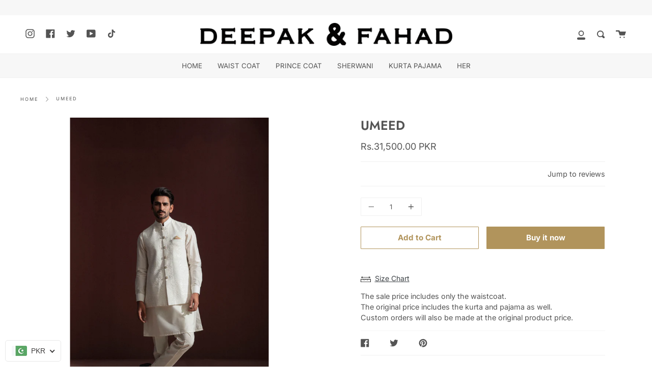

--- FILE ---
content_type: text/css
request_url: https://www.deepakandfahad.com/cdn/shop/t/4/assets/font-settings.css?v=56826599395264816181752819999
body_size: 221
content:
@font-face{font-family:Jost;font-weight:600;font-style:normal;font-display:swap;src:url(//www.deepakandfahad.com/cdn/fonts/jost/jost_n6.ec1178db7a7515114a2d84e3dd680832b7af8b99.woff2?h1=ZGVlcGFrYW5kZmFoYWQuY29t&h2=ZGVlcGFrLWZhaGFkLmFjY291bnQubXlzaG9waWZ5LmNvbQ&hmac=cbb4d5566339b927dd9226c2409938b596068efa093713d13388008f0668765a) format("woff2"),url(//www.deepakandfahad.com/cdn/fonts/jost/jost_n6.b1178bb6bdd3979fef38e103a3816f6980aeaff9.woff?h1=ZGVlcGFrYW5kZmFoYWQuY29t&h2=ZGVlcGFrLWZhaGFkLmFjY291bnQubXlzaG9waWZ5LmNvbQ&hmac=e6e65b80dea1646ca633c7cdd661860dcec06889e365f7fcaa27812a1fe0ae76) format("woff")}@font-face{font-family:Inter;font-weight:400;font-style:normal;font-display:swap;src:url(//www.deepakandfahad.com/cdn/fonts/inter/inter_n4.b2a3f24c19b4de56e8871f609e73ca7f6d2e2bb9.woff2?h1=ZGVlcGFrYW5kZmFoYWQuY29t&h2=ZGVlcGFrLWZhaGFkLmFjY291bnQubXlzaG9waWZ5LmNvbQ&hmac=24f1557780a48f1448367c131af96b1aeeeffa51e197c9bbc9cb9751e00393bc) format("woff2"),url(//www.deepakandfahad.com/cdn/fonts/inter/inter_n4.af8052d517e0c9ffac7b814872cecc27ae1fa132.woff?h1=ZGVlcGFrYW5kZmFoYWQuY29t&h2=ZGVlcGFrLWZhaGFkLmFjY291bnQubXlzaG9waWZ5LmNvbQ&hmac=36655a21bc68e489522be76e739f4048fe585214e945c3feaecfdbc4f704977d) format("woff")}@font-face{font-family:Jost;font-weight:900;font-style:normal;font-display:swap;src:url(//www.deepakandfahad.com/cdn/fonts/jost/jost_n9.cd269fa9adcae864ab1df15826ceb2fd310a3d4a.woff2?h1=ZGVlcGFrYW5kZmFoYWQuY29t&h2=ZGVlcGFrLWZhaGFkLmFjY291bnQubXlzaG9waWZ5LmNvbQ&hmac=286ca253d6c23c64c14731fce54b7efc55d0b1d9298d7f47a35c895253c65bf5) format("woff2"),url(//www.deepakandfahad.com/cdn/fonts/jost/jost_n9.fd15e8012129a3f22bd292bf1f8b87a15f894bd5.woff?h1=ZGVlcGFrYW5kZmFoYWQuY29t&h2=ZGVlcGFrLWZhaGFkLmFjY291bnQubXlzaG9waWZ5LmNvbQ&hmac=c19f78c27fc7d010e00f6a4380bb19a1932209731380b5d5b99b3acb237c3233) format("woff")}@font-face{font-family:Inter;font-weight:700;font-style:normal;font-display:swap;src:url(//www.deepakandfahad.com/cdn/fonts/inter/inter_n7.02711e6b374660cfc7915d1afc1c204e633421e4.woff2?h1=ZGVlcGFrYW5kZmFoYWQuY29t&h2=ZGVlcGFrLWZhaGFkLmFjY291bnQubXlzaG9waWZ5LmNvbQ&hmac=60f425fea76eafe08cc6ddb097d6d925eeaba78903c9f3f8c35afe76b3d587f0) format("woff2"),url(//www.deepakandfahad.com/cdn/fonts/inter/inter_n7.6dab87426f6b8813070abd79972ceaf2f8d3b012.woff?h1=ZGVlcGFrYW5kZmFoYWQuY29t&h2=ZGVlcGFrLWZhaGFkLmFjY291bnQubXlzaG9waWZ5LmNvbQ&hmac=81fcfb4d3bea05da010d1c9664bca1450360b0adeb6b9f998047bfee0cf4887c) format("woff")}@font-face{font-family:Inter;font-weight:400;font-style:italic;font-display:swap;src:url(//www.deepakandfahad.com/cdn/fonts/inter/inter_i4.feae1981dda792ab80d117249d9c7e0f1017e5b3.woff2?h1=ZGVlcGFrYW5kZmFoYWQuY29t&h2=ZGVlcGFrLWZhaGFkLmFjY291bnQubXlzaG9waWZ5LmNvbQ&hmac=09ab1062ec8474323d346275faa575e980de8a343b0ed18d1c33775085450da0) format("woff2"),url(//www.deepakandfahad.com/cdn/fonts/inter/inter_i4.62773b7113d5e5f02c71486623cf828884c85c6e.woff?h1=ZGVlcGFrYW5kZmFoYWQuY29t&h2=ZGVlcGFrLWZhaGFkLmFjY291bnQubXlzaG9waWZ5LmNvbQ&hmac=0abded85da2f2b2db6946b9cad25b40ae7c2d27a633c507f4ff5e8cb91b5366c) format("woff")}@font-face{font-family:Inter;font-weight:700;font-style:italic;font-display:swap;src:url(//www.deepakandfahad.com/cdn/fonts/inter/inter_i7.b377bcd4cc0f160622a22d638ae7e2cd9b86ea4c.woff2?h1=ZGVlcGFrYW5kZmFoYWQuY29t&h2=ZGVlcGFrLWZhaGFkLmFjY291bnQubXlzaG9waWZ5LmNvbQ&hmac=889f9219a94bb042a39c3452facd69b1f54d4b99571aab45895381fb08814862) format("woff2"),url(//www.deepakandfahad.com/cdn/fonts/inter/inter_i7.7c69a6a34e3bb44fcf6f975857e13b9a9b25beb4.woff?h1=ZGVlcGFrYW5kZmFoYWQuY29t&h2=ZGVlcGFrLWZhaGFkLmFjY291bnQubXlzaG9waWZ5LmNvbQ&hmac=20293fb5c4b412ccd92ad86b586799dac83c6bfe5aca63cfc9c55b215b6fc755) format("woff")}
/*# sourceMappingURL=/cdn/shop/t/4/assets/font-settings.css.map?v=56826599395264816181752819999 */


--- FILE ---
content_type: text/javascript
request_url: https://www.deepakandfahad.com/cdn/shop/t/4/assets/size-chart-data.js?v=72767093682737670261634793060
body_size: -292
content:
AVADA_SC.campaigns=[],AVADA_SC.settings={id:"v4p7Logo74OUScVe4Ije",buttonPosition:"middle-right",modalWidth:84,hasCustomCss:!0,linkText:"Size chart",tableHoverColor:"#FFFFFF",modalTop:18,displayType:"float-button",modalHeight:64,buttonWidth:80,enableGa:!1,tableAnimation:!0,homePageInlinePosition:"after",modalOverlayColor:"#7b7b7b",disableWatermark:!1,modalLeft:8,linkIcon:"",modalPosition:"modal-center",buttonRotation:!0,modalHeader:"Size guides",hideText:!0,modalTextColor:"#232323",mobilePosition:"top",linkTextColor:"#232323",modalBgColor:"#FFFFFF",modalBorderRadius:10,shopDomain:"deepak-fahad.myshopify.com",buttonHeight:35,collectionPagePosition:"",shopId:"Tbzc3UaZ2hDsboYUqCqq",homePagePosition:"",position:"",linkBgColor:"#FFFFFF",collectionPageInlinePosition:"after",showMobile:!0,inlinePosition:"after",customIcon:!1,createdAt:{_seconds:1634793055,_nanoseconds:94e7},modalShadow:!0,buttonBorderRadius:10,customCss:""};
//# sourceMappingURL=/cdn/shop/t/4/assets/size-chart-data.js.map?v=72767093682737670261634793060
